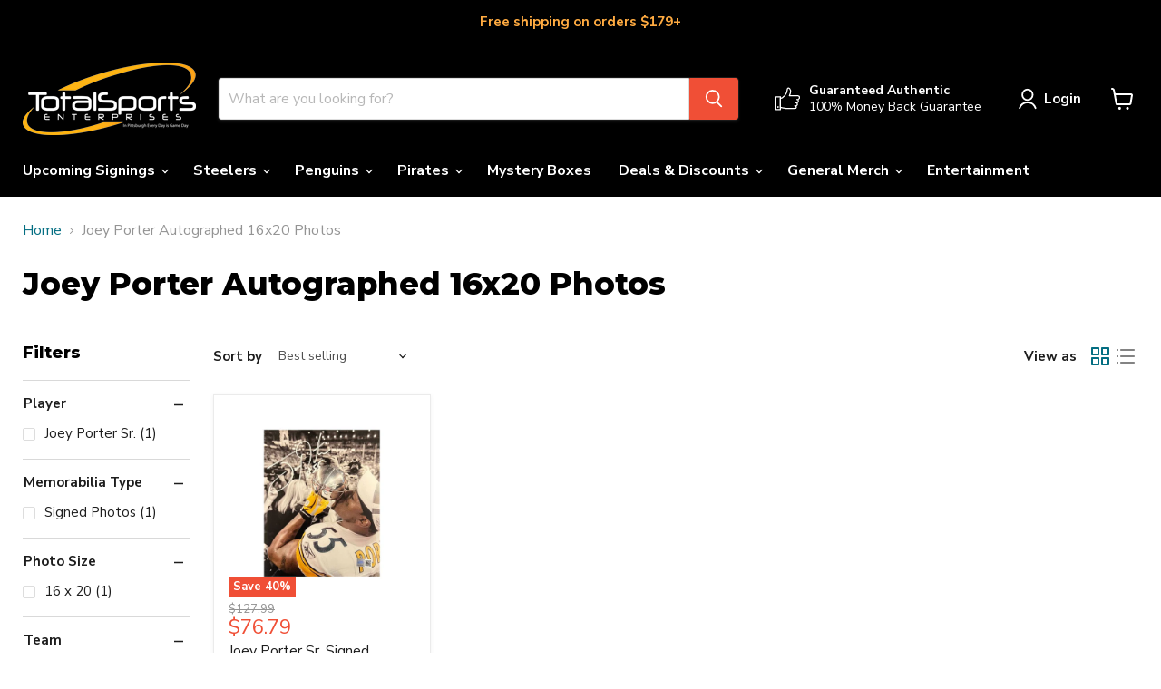

--- FILE ---
content_type: text/javascript; charset=utf-8
request_url: https://tseshop.com/web-pixels@fcfee988w5aeb613cpc8e4bc33m6693e112/web-pixel-1297252418@13bc4896df2d543dd7ef49b3cb41c236/sandbox/worker.modern.js
body_size: -707
content:
importScripts('https://tseshop.com/cdn/wpm/sfcfee988w5aeb613cpc8e4bc33m6693e112m.js');
globalThis.shopify = self.webPixelsManager.createShopifyExtend('1297252418', 'APP');
importScripts('/web-pixels/strict/app/web-pixel-1297252418@13bc4896df2d543dd7ef49b3cb41c236.js');


--- FILE ---
content_type: text/javascript; charset=utf-8
request_url: https://tseshop.com/web-pixels@fcfee988w5aeb613cpc8e4bc33m6693e112/web-pixel-1209139266@524f6c1ee37bacdca7657a665bdca589/sandbox/worker.modern.js
body_size: -604
content:
importScripts('https://tseshop.com/cdn/wpm/sfcfee988w5aeb613cpc8e4bc33m6693e112m.js');
globalThis.shopify = self.webPixelsManager.createShopifyExtend('1209139266', 'APP');
importScripts('/web-pixels/strict/app/web-pixel-1209139266@524f6c1ee37bacdca7657a665bdca589.js');
